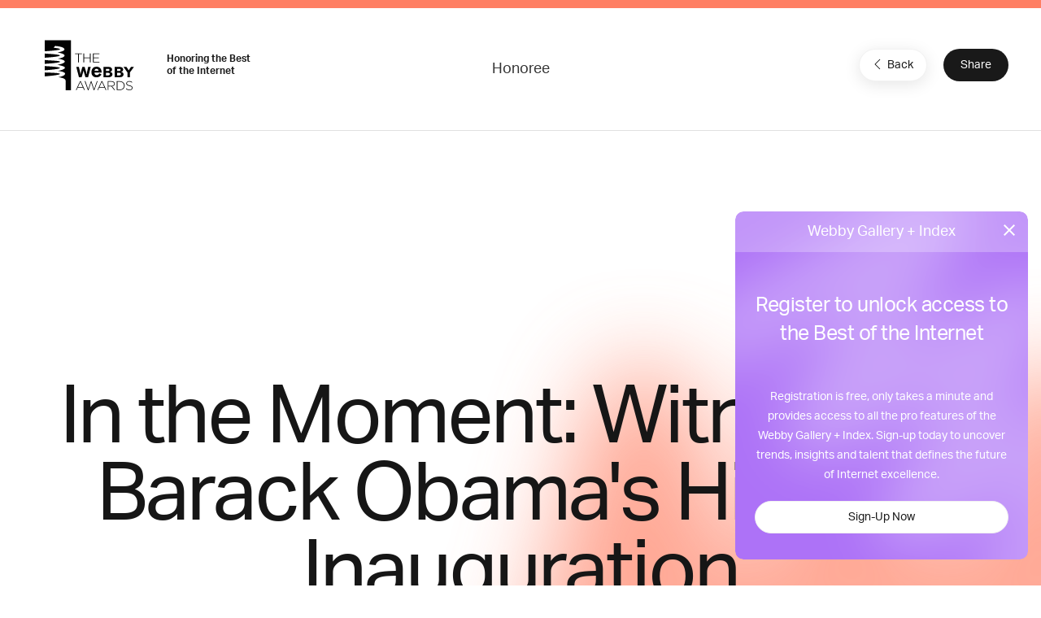

--- FILE ---
content_type: text/html; charset=utf-8
request_url: https://www.google.com/recaptcha/api2/anchor?ar=1&k=6LcC5f8qAAAAAN7E3g2z0N_EoPq3Vri8uXzTmFiO&co=aHR0cHM6Ly93aW5uZXJzLXN0YWdpbmcud2ViYnlhd2FyZHMuY29tOjQ0Mw..&hl=en&v=TkacYOdEJbdB_JjX802TMer9&size=invisible&anchor-ms=20000&execute-ms=15000&cb=2ehi8ubg90nt
body_size: 45102
content:
<!DOCTYPE HTML><html dir="ltr" lang="en"><head><meta http-equiv="Content-Type" content="text/html; charset=UTF-8">
<meta http-equiv="X-UA-Compatible" content="IE=edge">
<title>reCAPTCHA</title>
<style type="text/css">
/* cyrillic-ext */
@font-face {
  font-family: 'Roboto';
  font-style: normal;
  font-weight: 400;
  src: url(//fonts.gstatic.com/s/roboto/v18/KFOmCnqEu92Fr1Mu72xKKTU1Kvnz.woff2) format('woff2');
  unicode-range: U+0460-052F, U+1C80-1C8A, U+20B4, U+2DE0-2DFF, U+A640-A69F, U+FE2E-FE2F;
}
/* cyrillic */
@font-face {
  font-family: 'Roboto';
  font-style: normal;
  font-weight: 400;
  src: url(//fonts.gstatic.com/s/roboto/v18/KFOmCnqEu92Fr1Mu5mxKKTU1Kvnz.woff2) format('woff2');
  unicode-range: U+0301, U+0400-045F, U+0490-0491, U+04B0-04B1, U+2116;
}
/* greek-ext */
@font-face {
  font-family: 'Roboto';
  font-style: normal;
  font-weight: 400;
  src: url(//fonts.gstatic.com/s/roboto/v18/KFOmCnqEu92Fr1Mu7mxKKTU1Kvnz.woff2) format('woff2');
  unicode-range: U+1F00-1FFF;
}
/* greek */
@font-face {
  font-family: 'Roboto';
  font-style: normal;
  font-weight: 400;
  src: url(//fonts.gstatic.com/s/roboto/v18/KFOmCnqEu92Fr1Mu4WxKKTU1Kvnz.woff2) format('woff2');
  unicode-range: U+0370-0377, U+037A-037F, U+0384-038A, U+038C, U+038E-03A1, U+03A3-03FF;
}
/* vietnamese */
@font-face {
  font-family: 'Roboto';
  font-style: normal;
  font-weight: 400;
  src: url(//fonts.gstatic.com/s/roboto/v18/KFOmCnqEu92Fr1Mu7WxKKTU1Kvnz.woff2) format('woff2');
  unicode-range: U+0102-0103, U+0110-0111, U+0128-0129, U+0168-0169, U+01A0-01A1, U+01AF-01B0, U+0300-0301, U+0303-0304, U+0308-0309, U+0323, U+0329, U+1EA0-1EF9, U+20AB;
}
/* latin-ext */
@font-face {
  font-family: 'Roboto';
  font-style: normal;
  font-weight: 400;
  src: url(//fonts.gstatic.com/s/roboto/v18/KFOmCnqEu92Fr1Mu7GxKKTU1Kvnz.woff2) format('woff2');
  unicode-range: U+0100-02BA, U+02BD-02C5, U+02C7-02CC, U+02CE-02D7, U+02DD-02FF, U+0304, U+0308, U+0329, U+1D00-1DBF, U+1E00-1E9F, U+1EF2-1EFF, U+2020, U+20A0-20AB, U+20AD-20C0, U+2113, U+2C60-2C7F, U+A720-A7FF;
}
/* latin */
@font-face {
  font-family: 'Roboto';
  font-style: normal;
  font-weight: 400;
  src: url(//fonts.gstatic.com/s/roboto/v18/KFOmCnqEu92Fr1Mu4mxKKTU1Kg.woff2) format('woff2');
  unicode-range: U+0000-00FF, U+0131, U+0152-0153, U+02BB-02BC, U+02C6, U+02DA, U+02DC, U+0304, U+0308, U+0329, U+2000-206F, U+20AC, U+2122, U+2191, U+2193, U+2212, U+2215, U+FEFF, U+FFFD;
}
/* cyrillic-ext */
@font-face {
  font-family: 'Roboto';
  font-style: normal;
  font-weight: 500;
  src: url(//fonts.gstatic.com/s/roboto/v18/KFOlCnqEu92Fr1MmEU9fCRc4AMP6lbBP.woff2) format('woff2');
  unicode-range: U+0460-052F, U+1C80-1C8A, U+20B4, U+2DE0-2DFF, U+A640-A69F, U+FE2E-FE2F;
}
/* cyrillic */
@font-face {
  font-family: 'Roboto';
  font-style: normal;
  font-weight: 500;
  src: url(//fonts.gstatic.com/s/roboto/v18/KFOlCnqEu92Fr1MmEU9fABc4AMP6lbBP.woff2) format('woff2');
  unicode-range: U+0301, U+0400-045F, U+0490-0491, U+04B0-04B1, U+2116;
}
/* greek-ext */
@font-face {
  font-family: 'Roboto';
  font-style: normal;
  font-weight: 500;
  src: url(//fonts.gstatic.com/s/roboto/v18/KFOlCnqEu92Fr1MmEU9fCBc4AMP6lbBP.woff2) format('woff2');
  unicode-range: U+1F00-1FFF;
}
/* greek */
@font-face {
  font-family: 'Roboto';
  font-style: normal;
  font-weight: 500;
  src: url(//fonts.gstatic.com/s/roboto/v18/KFOlCnqEu92Fr1MmEU9fBxc4AMP6lbBP.woff2) format('woff2');
  unicode-range: U+0370-0377, U+037A-037F, U+0384-038A, U+038C, U+038E-03A1, U+03A3-03FF;
}
/* vietnamese */
@font-face {
  font-family: 'Roboto';
  font-style: normal;
  font-weight: 500;
  src: url(//fonts.gstatic.com/s/roboto/v18/KFOlCnqEu92Fr1MmEU9fCxc4AMP6lbBP.woff2) format('woff2');
  unicode-range: U+0102-0103, U+0110-0111, U+0128-0129, U+0168-0169, U+01A0-01A1, U+01AF-01B0, U+0300-0301, U+0303-0304, U+0308-0309, U+0323, U+0329, U+1EA0-1EF9, U+20AB;
}
/* latin-ext */
@font-face {
  font-family: 'Roboto';
  font-style: normal;
  font-weight: 500;
  src: url(//fonts.gstatic.com/s/roboto/v18/KFOlCnqEu92Fr1MmEU9fChc4AMP6lbBP.woff2) format('woff2');
  unicode-range: U+0100-02BA, U+02BD-02C5, U+02C7-02CC, U+02CE-02D7, U+02DD-02FF, U+0304, U+0308, U+0329, U+1D00-1DBF, U+1E00-1E9F, U+1EF2-1EFF, U+2020, U+20A0-20AB, U+20AD-20C0, U+2113, U+2C60-2C7F, U+A720-A7FF;
}
/* latin */
@font-face {
  font-family: 'Roboto';
  font-style: normal;
  font-weight: 500;
  src: url(//fonts.gstatic.com/s/roboto/v18/KFOlCnqEu92Fr1MmEU9fBBc4AMP6lQ.woff2) format('woff2');
  unicode-range: U+0000-00FF, U+0131, U+0152-0153, U+02BB-02BC, U+02C6, U+02DA, U+02DC, U+0304, U+0308, U+0329, U+2000-206F, U+20AC, U+2122, U+2191, U+2193, U+2212, U+2215, U+FEFF, U+FFFD;
}
/* cyrillic-ext */
@font-face {
  font-family: 'Roboto';
  font-style: normal;
  font-weight: 900;
  src: url(//fonts.gstatic.com/s/roboto/v18/KFOlCnqEu92Fr1MmYUtfCRc4AMP6lbBP.woff2) format('woff2');
  unicode-range: U+0460-052F, U+1C80-1C8A, U+20B4, U+2DE0-2DFF, U+A640-A69F, U+FE2E-FE2F;
}
/* cyrillic */
@font-face {
  font-family: 'Roboto';
  font-style: normal;
  font-weight: 900;
  src: url(//fonts.gstatic.com/s/roboto/v18/KFOlCnqEu92Fr1MmYUtfABc4AMP6lbBP.woff2) format('woff2');
  unicode-range: U+0301, U+0400-045F, U+0490-0491, U+04B0-04B1, U+2116;
}
/* greek-ext */
@font-face {
  font-family: 'Roboto';
  font-style: normal;
  font-weight: 900;
  src: url(//fonts.gstatic.com/s/roboto/v18/KFOlCnqEu92Fr1MmYUtfCBc4AMP6lbBP.woff2) format('woff2');
  unicode-range: U+1F00-1FFF;
}
/* greek */
@font-face {
  font-family: 'Roboto';
  font-style: normal;
  font-weight: 900;
  src: url(//fonts.gstatic.com/s/roboto/v18/KFOlCnqEu92Fr1MmYUtfBxc4AMP6lbBP.woff2) format('woff2');
  unicode-range: U+0370-0377, U+037A-037F, U+0384-038A, U+038C, U+038E-03A1, U+03A3-03FF;
}
/* vietnamese */
@font-face {
  font-family: 'Roboto';
  font-style: normal;
  font-weight: 900;
  src: url(//fonts.gstatic.com/s/roboto/v18/KFOlCnqEu92Fr1MmYUtfCxc4AMP6lbBP.woff2) format('woff2');
  unicode-range: U+0102-0103, U+0110-0111, U+0128-0129, U+0168-0169, U+01A0-01A1, U+01AF-01B0, U+0300-0301, U+0303-0304, U+0308-0309, U+0323, U+0329, U+1EA0-1EF9, U+20AB;
}
/* latin-ext */
@font-face {
  font-family: 'Roboto';
  font-style: normal;
  font-weight: 900;
  src: url(//fonts.gstatic.com/s/roboto/v18/KFOlCnqEu92Fr1MmYUtfChc4AMP6lbBP.woff2) format('woff2');
  unicode-range: U+0100-02BA, U+02BD-02C5, U+02C7-02CC, U+02CE-02D7, U+02DD-02FF, U+0304, U+0308, U+0329, U+1D00-1DBF, U+1E00-1E9F, U+1EF2-1EFF, U+2020, U+20A0-20AB, U+20AD-20C0, U+2113, U+2C60-2C7F, U+A720-A7FF;
}
/* latin */
@font-face {
  font-family: 'Roboto';
  font-style: normal;
  font-weight: 900;
  src: url(//fonts.gstatic.com/s/roboto/v18/KFOlCnqEu92Fr1MmYUtfBBc4AMP6lQ.woff2) format('woff2');
  unicode-range: U+0000-00FF, U+0131, U+0152-0153, U+02BB-02BC, U+02C6, U+02DA, U+02DC, U+0304, U+0308, U+0329, U+2000-206F, U+20AC, U+2122, U+2191, U+2193, U+2212, U+2215, U+FEFF, U+FFFD;
}

</style>
<link rel="stylesheet" type="text/css" href="https://www.gstatic.com/recaptcha/releases/TkacYOdEJbdB_JjX802TMer9/styles__ltr.css">
<script nonce="LV7G298cFirNZdLJnKVuNw" type="text/javascript">window['__recaptcha_api'] = 'https://www.google.com/recaptcha/api2/';</script>
<script type="text/javascript" src="https://www.gstatic.com/recaptcha/releases/TkacYOdEJbdB_JjX802TMer9/recaptcha__en.js" nonce="LV7G298cFirNZdLJnKVuNw">
      
    </script></head>
<body><div id="rc-anchor-alert" class="rc-anchor-alert"></div>
<input type="hidden" id="recaptcha-token" value="[base64]">
<script type="text/javascript" nonce="LV7G298cFirNZdLJnKVuNw">
      recaptcha.anchor.Main.init("[\x22ainput\x22,[\x22bgdata\x22,\x22\x22,\[base64]/[base64]/[base64]/[base64]/[base64]/[base64]/[base64]/[base64]/bmV3IFVbVl0oa1swXSk6bj09Mj9uZXcgVVtWXShrWzBdLGtbMV0pOm49PTM/bmV3IFVbVl0oa1swXSxrWzFdLGtbMl0pOm49PTQ/[base64]/WSh6LnN1YnN0cmluZygzKSxoLGMsSixLLHcsbCxlKTpaeSh6LGgpfSxqSD1TLnJlcXVlc3RJZGxlQ2FsbGJhY2s/[base64]/[base64]/MjU1Ono/NToyKSlyZXR1cm4gZmFsc2U7cmV0dXJuIShoLkQ9KChjPShoLmRIPUosWCh6PzQzMjoxMyxoKSksYSgxMyxoLGguVCksaC5nKS5wdXNoKFtWaixjLHo/[base64]/[base64]\x22,\[base64]\\u003d\\u003d\x22,\x22dMOfwoPDmcKiL8OKwqHCnsKXw7vCgB3DocORBmt7UkbCrEhnwq5Swqksw4fCgFFOIcKFV8OrA8OKwqE0T8OjwqrCuMKnKDLDvcK/w5AYNcKUc3JdwoBZEcOCRiUdSlcTw7E/[base64]/CFPDiMOWwqo6WUvDlcO7MiXCgsK/SwjDncKJwpBlwqXDilLDmSVfw6swKcOywrxPw5ROMsOxW3IRYngATsOWRFoBeMOdw7kTXAfDmF/Ctys7Tzwkw6vCqsKoaMKfw6FuLcKxwrYmUxbCi0bChUBOwrhRw5XCqRHCpsKnw73DljvCjFTCvzobPMOjQcKSwpcqf03DoMKgC8KCwoPCnDU+w5HDhMKMfzV0wr8xScKmw7t5w47DtAPDk2nDj1XDqRoxw7lBPxnCmHrDncK6w4haaTzDi8KudhYmwr/DhcKGw67DoAhBVMKUwrRfw5s3I8OGG8OFWcK5wpYpKsOOMcKWU8O0wrjCoMKPTS02ajB4Bht0woJMwq7DlMKKX8OERTHDvMKJb3UuRsORI8OSw4HCpsKQaAByw6zCmhHDi2LCiMO+wojDvTFbw6UBESTClVrDrcKSwqpHFDIoASfDm1fCnT/[base64]/w6DDiMOJw5HCtGjDswXDucOecMKdID1mR0DDrg/[base64]/wpLCkMK7TXIhwqvDscOSwrl/[base64]/DhVIpJknCiUg8NsK9YAcUC21/WhddFsOnw4LCl8Oew5JPw4QYcsOmDcOgwpNpwonDrcOcHCkCPH7Di8Ovw5NXZ8OOwr/CvFEVw4vDjynCvsKfWcKgw4pcLHUrNidLwr1TeQfCi8KWAsOWQMK7XsKcwoTDs8KXXX5rOCfCuMOCY3nCrm7Dgl4Ew7QBI8KXwpRvw7LCg2I+w5TDj8K4woRiZMKswonClXvDrcKjw4tNGxwjwojClMOSwovCgg54fE8sG1XDuMKewp/[base64]/DjcKKGcKrIhvDvMOGNUQUw5/Dr8KAeMOtPUbCoz7DmMKtw4rDrkcXTkMgwrUEwp4pw5DDo3nDosKKwqnChRsOGgYQwpY3Awg8IjDCtcO9DcKZN2NsGBXDrMKPFEjDlcKpW3jDosOmA8O/wqUxwp4vdC3CjsKnwpHCnMOiw4vDjMOuw4jCmsO2wrzCtsOjYMOzQCLDpEfCksOjZ8Oswp4SfxFjLzLDgjc0XnPCrRgEw5MUSHp/LsKLwrfDsMOewpvCgVDDhFfCrltkbMOldsKUwod6AU3Cr3tkw65vwqzCoh1uwo3CtwLDulQ6bQ/[base64]/wrDDlVfDqE9vwrxgw7DDmQIWwrAZw5fCvFPCiglbdUNdVD5Tw5PClcOFD8O2ITIBOMOgw5rDhcOgw5XCnMOlwokHPS/DqQUnwoRVdMOBwpHCnFTCmMKiwroVw5PCi8O3Y1vCk8O0w7fDnUV/GWDCi8O5wp56CH5KecOww47CnMOjNXx3wp/CtMO7w7rClMKOwoo9LMOtYsOWw78sw7XDukB8VAJFB8OmWFHDrsONeFQvw6/DlsKlw7xWKzPChwrCqsOLLMOGQyfCnUocw6QATHTDnsOsA8KVQnQgVcOGQjJxw7cXwoTChcObXE/[base64]/CvDPDmMOUw6ZNe8ORw5E2RcOQw5F8wqZ6C8ONNGXDnhbCuMOmGR0xw7w2HSLCtQRywo7CscKRRsKNSsO5fcKdw4DCk8KQwq8fw6MsciDDuV9YFmVLw55/[base64]/w5w/wqHDlEh4LB0jwqDCj8K4wrhKwqAdFnV1w6HDrVjDmsOUTnjChsO7w5bCsg/[base64]/CkTZtGzbCnsKwTkDClcK1Z8O+wp4FwpTCnmw+wp0Sw65ew7DChcOaeU/CtMK7w73DuAPDh8Oxw7fCk8KtecK1w4DCtzI3JMKQw44jFn4/wrnDhDzDoDYGEGXCiRnCpnhzMcOcBgQ9wpYNw65SwonCiiXDvyTCrsOoe11lb8OXeR/[base64]/QMOPw6ccw4xuUGHCkmHDuFR6fRbDqmbDp8KSBhfDnH5jw5DCt8ODw6DCjE1Cw79pJEvChwN1w7vDocOkAMO+TCMTOx/DpRjCtsOkw7nDqsOpworDicOWwo1mwrTCt8OwRAUjwpJUwrnClHPDiMOpw5ZXbsOQw4cAJcK0w51Ww44XBn7DucOILsONTMO7wpvCrcOUwrdaZn46w6zDgz9fR3rCnsK3YRB3wpLDuMK+wqIAfcOrKmt6HcKDBsO/wqfCisKqBsKhwqnDksKfRcKlF8OqZQ1Pw7EVe2JFb8OIO0ZZLV/Cm8Ojw5I2W1JkJ8KUw47CqykhDEZeWcK0w4TCs8KywqnDhcKdWcOXw6fDvMK+dVbChsOnw6TCu8K0wqRLYMOiwrjDhDLDqmbCq8KHw73DoUnCsXo5B0BLw5kbLsKzesKHw55ww5s1wq/Dj8KAw6MxwrDDs0wZw5Q4Q8KqKSvDpwxhw41+woR0cRnDihYawrYMSMOswrsCMsO5woEVw7N7b8KEQ1oUO8ObOMKVfn4Cw4VTQyLDucO/BcKzw6XChVLDuF/DksOMw7LDsAZNWMONw6XCkcOmS8OkwqxRwoHDm8KTZsKhRMO3w4rDr8O9HmIBwqM6D8KlGcOWw53CgsK7LBRcZsKuMsOew4kUwrLDicOcOMKoX8OFAGvDu8Kkwql1bcKaYgtgHcKaw4JWwrNVbMOjJcKKwoldwqoew6fDosOqfQbCk8Opw7MzczTCmsOSSMOkTX/DtVXDqMOXSHIxKMO8OMKQIA82OMO3IcOWEcKYLMOALSoRA2MNT8OPJyRVYx7Dk09vw4twEwNdYcOyQG/Cn25Bwrpbw5JYUF5nw4HCksKARHdqwrlrw5Qrw67DqTjCp3/DsMKGZSrCgzjClcOwMcO/wpFTfMO2Xh3CisODw5fDmEvCqX3DuTpNwr/Ct0TCtcO6JcOlDyJtMSrChMKRwpU7w69iwooVw4rDhsKCL8KqK8Kzw7RPTyIHXsOVTm1owqoFBm0UwokKwrdlSgUFPQpIwpjDtyfDmVbDosONwrQcw6rClgfDmMOBdXvDt2IBwrjCrBliey/Drw9Iw6rDlkI9woXCncOcw5TCuS/CgDbCo1hcfxYcw5nCtB47wqrCgMO9wq7CrUAEw74ZSBDCtwwfworDs8OrcwrDisOyPwbDniDDr8O+w7LCvMOzwrfCoMKZC13CpMO2YQ4iIsOHwrHDuwNPSGQINMOWCcKUMV3Dl13DpcOiRw/Dh8KPGcOQU8KwwpBaXsO1aMOLPwVUNMO1wqhBT0TDn8KiZMObC8OXeEXDvsOcw7rCgcOfOHnDhCFrw7M1w6HDvcKrw64Vwohzw4rCkcOIwoMxwqADw5MBw4rCq8K8wo/DpS7Cr8OjLxHDi0zCkRzDrHXCuMOsFsK1J8Otw4TCrMKGPy3CoMOqw5A6bn3CpcOhfsKvB8OyeMOUQFfCkgTDmx3DvWswLHQBbFR9w4AUw47CllTDmMKuVzEVAy/DlcKew6I3w4VyHhnCusOdwrXDhMOUw5nChzPCpsO1w40/wpzDiMKUw6JkLT7DisKWTsK8PMK/ZcOgE8K4V8Kdb0F5RgfDimnCosOsakbCtMKgw7rCtMOow6LDvT/CrD8Aw6vCpAAhUhfCpVlhwrfDulHDtz5dIy3DiAdZOsK6w6YJNVXCvsO2K8OEwpnCk8KMw6HCsMOZwoY3wod9wr3DpzhsN0QrBMK/[base64]/wo8zKMKhw5/DoEDDssOCasOQJMOcwrwPSWVgwrJswrDCncOowqR0w5FfO0cDGRLCgMOrQsOHw77CvcKTw74KwrwBBsOIKWnCgsKrwp/CusODwq8TO8KcXgfClsKCwrHDnF1+EcKdECrDiDzClcKtImkQw7BZH8OfwonCh1tbFW1xwqnCg1bDocKFw4XDpDLCscOGdxfDkHprw5BCw57DiH3DuMOfw5/CpMK0dB8+BcOWCWtqw43Dt8OlOyIuw6QUwp/CpMKnSwkqGcOqwr4FHMKtFQsJw7rDq8Orwp8wT8OCRcK9woMzwrctYsOyw5kXw73ClsOaOBXCrcKFw6pdwo1Hw6/[base64]/[base64]/woDDjR3DuwzDgMKawqfCocKKKBfDg8KEd2thw47CnxNRwow8ZC1kw4XDlsOCwrfDtsKbecODwqnDnMKnA8O8fcOoR8OXw6oiUcOHIcKRF8O4Q03Cq2rCoW/CvMOwHwrCvMKzWVDDs8K/NsKeR8K8MMKrwp3DpT3DlsK0wpELEcKhK8OYGEJRe8Oow4LDqsOvw5UxwrjDnGbCtsOGZynDscO+X3x/wq7DrcKbwrwWwrjCsTPDhsOyw7hfwr3CncKkKsKFw7s5emYpBm/ChMKJPMKJwrzCkGjDhsKEwo3ClsKVwo/CmgcKJTjCkjbCml0tAyxrw6grcsKnBAxcwoPCpRfDsnTChMK/NcKNwr88RMOQwo3CplXDpioDw63CkcK8di5VwpLCol5dd8KyVizDgcOlHsOFwoQFwo9QwoUBw6LDqz3CmcKIw7Eow43CrMK5w4hUYyzCmSjChsKZw65Sw5HCi1HCgcKfwqzDoyJXecK/[base64]/Cs0rClMKtw4LCq8OdU8OnCMKLMsOcwpHDisOvRMKSw53Ch8KNwpICFUHCtmPDhUNiwoU1JMOzwoxCLsOAw5UhQcKzOMOcw6w1w7REBw/[base64]/[base64]/[base64]/[base64]/CjsOXwoPDu8OnZMOjwrLCt14tw6FCGMKww7XDg8OKEmMnw6zDm2DCusOoGgrCjcOiwqnDjcOLwrrDghrCm8K/w4rCnlwPGU8/RD50DsKAOlEtcARgGh3CsCvDs0t0w4rDmjk7OMOew5EfwqbDty3Dgg7Dr8KSwpJ6DWsBSsOKaEbCh8KXJC/[base64]/fsKWw5jCl15ENsKPKU/CscOpwpgRw7DCrXEHwqvCi8Kjw5/[base64]/DkcOIFsOnw40jfHvCi8KMw4/[base64]/Do0IcCzLCqidZR8OWwqcVCWFLZAjDkMKjAHBAwqjDhCLDusKMwq8xLlTCksOzE1/CpiAmZ8OHbkoywpzDpXXCvcOvw4pqw447G8OLS2HCj8Orwo1MT33DjsOVTQnDtsOPQ8OLwqvDnSR8wq7Cs2Vgw60zSMO2PVHCvn/DuxLCpMKTNcOSwpMfVcOEP8OmAMOAGcKEa3LChxFpfsKaZMKAdAE7woLDtcKqw58NGMOsVXDDpsKIw57CrUFuSsOdwoJ/wqMKw4bClmMvMMK2wpxuBMO/wrAGWxxxw7PDnsObHsKVwo7Dm8KdCMKVPCLDtMOawphuwrzDpsKLwq7DnMKTfsOgIS0Ew5orR8KPRcOXbVgrwpcyNz7DtU4NJlQ+w5DCrsK7wqJPwrPDm8OneDrCgQrCmcKlNMObw7/CgkvCqcOrDcOrB8OaaVh7w7wHesKLKMO/PcK2w5zDigTDjsK7wpUfDcOvMULDk057w4ISRMOHPyhJRMOkwqlBcG7CvWTDt1zCqwPCoTRZwo4ow77DjhPCpg8nwosjw7jCmRXDscO5d0PCpHLCicKdwpjDv8KMDUPDt8Kkw78Nwq3DvMOjw7nDhTRWEQkewpFmw7goKyPCixgBw4jCs8O/NTg/XsKpwqrCoyYywqpfAMK2w4scbkzCnk3CnsOQZsKAd2QoGMOTwoUSwoXChw15BGJEOSB8wonDhlQ9w4BtwoleHHXDscOUwqfCqwYZf8KdM8K5w7oUJyJzw6sPM8K5V8KLPHhjNxrDmsKJwoXDisK/U8OiwrbChApzwozDhcK2e8KdwrlDwqzDrT9FwrbCn8O+cMO4OMKywpDCksKaF8OOwrNEwqLDh8OYYSo6wpjChm1Cw75cPUAewq3DqA3CmkLDhcO/YxjDnMO+e1ktWwotwrMiBgVScMO/Xl53K1F+Ax5+J8O5DMO2A8KgMMKwwpYZM8OkBMK8WG/DjsOzByHDnR/DucOPa8ODVHhIb8KpaALCqMOBZsOdw7pwY8OLRm3CmloXaMKwwrHDulPDtMKuLhQZQTnCqj1Nw7FBZMKow47Dnzl6wrQFwqHDsy7Dq1fDo27DkMKIwqt8EsKJOMOsw4tewp3DiRHDhcKOw7nDj8OALsK5UsOZGjg8w6HCrD/Co0zCkFRWw6thw4rCqcKew5lwGcK5ZcO1w5bCvcKzUsKHw6fDn1vDtQLCqRHCphN7w6EBJMK4wqh/[base64]/[base64]/CgBzCmMKWwq3DrDnCrMO8w6J4w64ywq5JwoTCi8OSw4rCmB52DxtQETwOwpjDk8OYwo/ChMK6w7PDqEPCuUoOUB83GsKUP1HDqQcxw5TDgsKoBcOAwoBeMcKDwo/CgMKXwpcfw5fCvMOmw6jDssKkbMKKYzXCo8Kmw5bCozXDojfDrMKQwrPDuz4Nwpszw6lPwrTDoMOPRikAbTrDr8KfFS/CvcKBw4PDmkxqw7nDs33DkcK4wpDCvnbCo3McHFs0wqvCt1jCq0lpe8Oqw5YMNz/CqBYqbsK7w4zDlRtBwoTDrsOfQTbCrUvDscKsEMOoS2fDksOfPDEDTjENaF5ywoPCsy/CiTBcw5fClAfCqX1RNcK3wp3DnAPDvHkew7TDh8KDMw/CosO+UMOhJBUUcTvDvCBuwq0Yw6fDul7DtxY5w6LCrsKKXMOdO8KHw5XCncOgw79xWcO+MMOwf1fCvV3Cn2YJCiPCt8K7wqIhNVhQw7/DjFM3ZgDCuF8fEMKTBQpBw4XDl3TCvUgnw6VWwr17NQjDvMKxLFYNLhtSw6PDpgEsw4vDlsKgVxrChMKLw63DsVfDkm/[base64]/DoQB6YFrCkMOLGcO2eG4yCgh/w7PCu3IhKXQ+w6DDocOsw6N1wpfCol9aGlpSw5nDl3Y9wr/DisKTw7ACw55zDG7Ch8KVKMOIw4p4IMKaw4RXZyXDj8O/RMOJZMOGfBHCmU3CgDnDr2DCmsKFCsKhJcOcD1zDoCHDpgvDqsOxwpTCs8K9w48QT8OTw41HMCHDj1nCnm3Ch1bDq1cvckbDlMO9w47Du8KxwpzCmHgoVlnCpmZXdcKWw7nCqcKhwqLCoxTDkA5fSUsXGnxkQXfDi2/CkMODwr7CsMKkEsKLwrPCvsOof3nCjWrDhUrCjsOOPMOSw5fDr8Kew5PDisKHLwNOwrp2wpPDsEdZwobDpsOlw4kbwrxvwqPCvsOecgHDrg/CosO/w5p1w7YwbcOcw5DCq2DCrsKHw6bDnsOSQDbDi8ORw6DCkSHCrsKWdGrCiW44w4LCpsOlwqI5BMOiw7XCjGRDwqt6w73Dh8O0a8OYe2rCjsOXY3HDs2ZKwrvCrxwewrNow54wE2/DnGNww6NJwqUXwoV+wrZ7wo19UHvChUvDnsKlw6bCqsKPw6Q/w4cLwoRjwprCt8OpHzwfw4lswpsZwobCthvDusOBJsKLaXLCl3QrV8O6Q3Z4TsK1wpjDmCHCihYuw4Z3wqXDo8O/wow0ZsK+w7J4w5N6MwYkwpFsPl44w7TDpCHDnsObCMOzDcOnDUdvQAJJwqnCj8Kpwph/[base64]/w5vCliMzwoxCc8KyVEEDO8K1woXDoBnCugNNw6rCg1bCmMK4w7zDognCrcOWwqTDj8K4esOzFi7CusKMLcOuMhh6B3UrdxTDj1RDw6PCjGzDo3TCrcOkCMOsaVECKz/DtMKMw5R/Mx7CgsO3wovDosKkw4gPPsKywrtub8K4cMO+YMOrwqTDl8KqLDDCmiRRNXwXwoAHTcO1Xip1cMODwp7Cp8OWwr5ZZ8O3woTDuSsow4bDoMOdw5vCusKvwr9RwqXCnE/DrBPDp8KxwqvCvsODwojCrcOXw5PCsMK/RHwpMcKNw5powow+RU/CsXnCtcKWwq/Cm8O6NsKGw4fDnsO8BUx2bC4vFsKdaMOfw4XDh0zDlywvwpjDksK5w7/DhTvDo1DDvwLCoFzCk2gtw5BXwqsRw75YwoHDvTkqwpVYw7/Du8KSDsKKw7VQaMK/w4/[base64]/DmhlwI3HCskwwFsKZC8KIJMODPXrDuBVQwpXChcOSTk3Ch0gUfsOJBsOJwqFZYXnDvwFkwo/CnHB4wqHDlB47asKmbMOMA3jCkcOYw7nDrSjDu1d0IMKpw5DCgsOAFSbDl8KWfsOBwrM7InjCgFcow67CsmgGw4w0wq12wqnDqsKiwrvCt1RjwqvDtTw6AMKVJRQMdMOmHnZmwoBAw5E4Ly3Dq3bClMOww7Nuw5vDsMO/w6x2w6F3w7Jywp/[base64]/[base64]/[base64]/Ct1LDkMO9OcKFLcK/wpTCmcOaOQ1NwpnCs8O/GX5sw4jDpsOMwrHDqsKoQ8KQSHx4w5UIwo8RwpXDn8Ofwq4kK1PCtMKuw494ZC0Uw5sIK8K6airCpEB5f3Zzw6NGf8OLX8K/w7YNw4ZlVsOXfj5Gw6h6wrjDkcKyXl1+w4/[base64]/w5JYw6zCmUMvJcK1SzVTZ3TCmRnCvyV3wqIiw5DDpsONfMKjfHwDUcO6PsK/w6UfwpA8OVnDinpMHcKBZljCqwjDucOBwoY9YMKjb8O8wpUVwqRtw6vDqiRaw5Y/[base64]/wrDDmMOmQMKwwp/DkcKDLzMAwpLCiGIUGsO6wp0mbMOKwo4edldbPcOOF8KUaWTDtit3wphNw6fDgMKUwqItYMOWw6PCl8OswpLDmHbDv3VKwrvCkcKGwpHDoMO/[base64]/CpUzChcKewonDisKULMKEw79NwrooKmJtQilfw65Mw63CkHvDtcO5wq7CnMKfwpDDisKxbFFANxoGN2RIGn/[base64]/[base64]/[base64]/wos+woDCv8Ore8K1w5U7wqkAI8KcwqHCs8OtwpEMV8Kuw7hkw5fCn0PCrsOpw6/CsMKNw6EdEsKsV8OOwqjDnz3CpMKOwqgiHC4Tf2bCssKjam4NK8KId0LCucOJwobDnzcKw6vDgXTCiHPCuwNHCMKswq/CvXx9wprDkAlDwpjCn3rCtMKLPkQrwoTCj8Kkw7jDsn7Cu8OPNsORSQAmNhdPV8OrwofDkh55WyjCqcOWwpTDlsO9OcKtw6MDSBHCnsKBeHAUwprCi8OXw70qw5A3w4vCqcO5cWNAR8ODIsKww6PCqMOpAsKyw64gPcKhwo/[base64]/YcK6w6pkw7tnwqfCh8KVByvCoSvDjBUMwrvDiWXDq8OkNsO1wpMsMcKFDwM6w6MOI8KfVzJBHmVvwr/DrMO9w4HDsSYJeMKdwrFvDkTDtUJJWsOELcKuwpBdwp5nw65AwrrCqsK+IsOMfMKnwqbDpEHDr1o0w6fCnMKoDcOgQ8OkBMO5Q8KXCMOBQ8KHExVaccOfCj00Gm05woxkFcOZworCssKmw4XDg0LDpGnCrcOmccK1Pn5UwrdlDRBEXMOVw7lPQMOpw73CjMK/bVEYBsONwpnCvhFTwrvCmFrCsXcYwrFxUnUYw7vDmVMeYFLCuxZtw43CtXfCllFXwq9wEMOnw5bDrinDp8KTw6wqwojCrlRnwoRHf8Obe8KNWsKre3DCnCN5VEg8McKFBA43wq/ClUbDtcK8w7vCm8K5CwItw70bw6d3WSEDw4vDumvCtcKhPnjCiB/CtRvCsMK9FXodNVNAwpTCj8OVacKiwofDjMKTc8KGfcOBXEXCmsOlBXbCp8OlOgFrw5MZcy04w6tcwo8YB8O6wpYKw47Cj8OXwp49IUzCsk5+GXbDo3bDp8KIw67DrMOPLcK/[base64]/Ck20fw5LCjsOnKQUBdyvCggUdSMOrXUzDvMKuwpLDgyfCq8O1wpPCjsK+wp9PTMKsVcOFMsODwr/Cp0RkwqAFwrzCjzhgFMKmWMOUWW3Cs3MhFMKjw7TDiMOzGA08A0zDt2DCrGDCmXw9DMOyF8OdWDTCsyHDonzDlFnDsMK3V8KYw7zDoMOOwrN6ZQ/DrMOcF8KowrnCncKwJMKHbS5/SmXDncOKH8OTKlYuw7JewrXDiRU2w5fDpsKcwqsYw6YjT2IdWh1WwqZRwpDCo10URcKVw5rDszVNDCrDgyB7E8KWYcO1dD/Dl8O2w4MRN8KhPilBw4E8w5HDpcO4IBXDuEvDrcKjGmAOw5DCqcKvw5PCi8OswpXDqmd4wp/CihjDusOVMiUEZQpXwpTCtcOaw5vCnsOCw4EzUj1wWVskwrbCuXLDsnrCiMO/w7XDmMKHaHLDrDbCg8OKw67ClsOSwpMGThrCmB5IEhTCl8KtAX/Ctn7CusO1wpvClVg7TBZmw5bDr2PCqxVIK05Vw5vDrEhAVDt9BcKCasOGGC7DuMK/bMOOw4U2YFZCwrXCgMObOsKYAyoQR8KVw6LCiDXCvlUhwqHChcOWwofDscOEw4bCq8KUwqELw7fCrsKxCMKPwpjCuzdewqkYU3LCqsKLw73DjMKnEcOAZA3DhsO0Sz7DiUzDo8OZw4plD8KCw6/Dn0/[base64]/Cp0B3w6LDqsOOfigadgR9w410wqDClMOLw4nDjiLDtsOAFMOAwrnCkD/DvWvDoiVtUMOxXA7Cn8Krc8OvwpZIwqbCqxvCjsOhwrNhw6NswozCqk5Zc8KdMn0+wrR6w5UwwrnCswIISsKYw65vwpXDhcOBw7fCvAEGAVjDqcKVwosiw4DChwV3XMOyKMOHw5oZw547exbDicOGwrPDvRB7w5nCumwYw6vCiWMIwrrDv2t8wrNHHB/CnUXDqcKfwqHDhsK8wpZTwp3CpcKsVH3DlcKXaMKfwr5qwr8Jw6HClB8wwpIvwqbDkQ51w4DDvsOLwqRlAA7DvHApw67CpkPDnmLCtsKMO8KfTMO6wonCr8Klw5TCtsKADsOJwo/DicK5wrRiw5hFNRkOcTQ8fsOwBy/DucK8IcKWw5FlJzVawrVWFMOxEcK8TcOKw7FvwqRzM8OEwopPOcKrw4wiw55LRsOzW8OlMcOhE3p0wojCpWPDlcKbwrbDgsKxXsKrTE0RD08qQHtTw71AJ2/[base64]/wokewrXCgkTDocK7RcOtw4l3wpBqTx4ywqrCiMOfE0VBwrt9w6rCmGNbw5ogESMew5s/wp/DocO2OgYRSA/Dq8Otwqx0UMKOwqrDpMOoNMKbf8OpJMOpPXDCqcKVwojDhcOPLBROR1PClGpIwoLCohHDrMO1bcOrK8OODV5yCMOlwpzDisO6wrJPCMOGbcK8eMOnNMKVw6x8wqFOw53Ch1YWw4bDsCNWwq/CkGxtwq3DgVZZVlVrasKaw5Q/PsKEHsOHaMOWA8OdVk1zwpBCIBLDm8OrwoDDkWXCvWgYwqFvP8O0fcKcwpTCrTAYY8KNwp3CqzdEwoLCksOCwrozw7vDkMKlVQTCiMKSGmYuw7/DisKfw5gEwr0Uw7/DsBhTwqfDln1ow4LCvMKWM8KxwqhzB8KDwrRQwqMIw5jDkcO3w4piJMO8w7bCkMKyw7xDwr3CtsOGw6fDtG3Dlh8yEF7Do25LRxoDPcOKWcOCw54lwrFEw4DDrQ8Mw4U+wrDDgFXCq8KCwr/CqsOcCMOzwrtlwqJ6bEBdNcKiw7o4w6HCucKKwpXCiXDCr8OcEztbacKaKUMbWgwjVB7DqCI+w7vCmTczAcKOC8O5w6jCu2jClncTwpgsScONDSdzwrBbAnzDksKlw6xBwpVFWV/[base64]/Ch8KeACd/QcKrwp/DlC7Dng4WIMOTGMO0wo0KBMOVwoLCkcKhw6TDnMOEODZ0czfDml/[base64]/CssKRw6LCkEclCMKqw4UocMO/GER/dlE6wqE8wqxww7XDusKxOsO+w7PDnsOyZj8QJxDDiMO2woo0w5VQwqTDvB/CrcKIwodUwprCpS3ClcKTSSxYfSDDp8K0SXZMw6/[base64]/Ck8KWwqdSw4wULAAFwpsURMOnw5TCqiVHLAgnKMKYwrrDhMKAbk/Cr1LDoyFuA8ORw6rDk8KAwqHCpkEtwp/[base64]/CtEUWw6bDl8Owwp/CqsOlEjHChcOmw40wG1/CrcKDPhZMYHXDlMK/RhZUTsK2PsOMU8Kwwr/Cr8Ohb8KyIMOcw4N5C3rCpMKjwojClMOdw445woDCrzZMKMOZPmjCp8OvUB5ewpBDwotrDcKjw48bw75cwpXCtkLDlsOifsKtwo9nwptiw6TDvXoUw73DonfDg8Obw5k3cnstwobDqD5Ywr8vP8OvwqbCuUJ7w6TDhsKAQ8KvBj/CixPCo315wqwswox/IcOKRW5dwqLCkcONwrnDl8O9w4DDu8OhNMKgSMKjwrbCk8K1w5nDqsK5CsO9wp9RwqdCZsOxw5bCpsO2w6HDk8KHw5nClS9OwpfCu1tNDA7CiDHCuiUpw7nCiMO7b8O7wrrDsMK9w787enTCtDPCv8KWwq3Cgz85woQeUsOJw5LCusOuw6/Cp8KLL8O3HcK7wprDqsOIw43CmSbCtVkYw7fCowHCqnxfw4XCsj5NwpLDo200wpnCp07Cv3DDgcK+L8OYMcK/RsKZw6ApwprDpUrCnMOKw7wvw6AjPS8lw6tANllJw6ckwr5Jw6g/w77CtcOyY8O6wojDnsKiMMOOeERKDsKgEzjDj3XDgGjCi8KvKMOLH8Kjw4oNwrvDtxPCsMOQw6bDv8OxSxlewotlw7zDqcKWw7l6QnAmBsKJfDXDjsOJewvCo8K+QsKyCgzDsw0jesK5w4zChSDDmcOmZF08wqBYwpABwrltCEgRwq9rw6nDinZrBMOkTsKuwqhpW1Y/CWjCgR4pwoHDnWjDgMKVNR3DosOSJcOlw5LDlMO6LsOSHcOFEn7ChsOmIS1dw584X8KKOsKgwq/DsAA4FHrDmhccw698w4kiYloPIcODcsKqwo9bw5IIw7wHaMKrwo1Lw6VAeMKFM8K5wpwRw7jCmsKqZAJURWrCucOKwqfDhsONw6XDlsKCw6ZiJHbDh8OnfcOPw4rDqi5Kd8Kgw4lJKz/[base64]/CpMOsdUHDo8O1wq8Fw4k6SFfDs0VEw6DDhMOMw7DCkMKmw7pla3sbKkwlYRDCu8OSW05cw4vCng3Cq0oWwqogwoYUwojDvMOwwottw5/DhMKmwrLDjhzDjhvDhBtBwqVCPWnCn8OGw4LDscK6w6zCvsKia8KjS8KDw43Cs2rCvMKpwrF2w7/Crl1bw57DpMKQHTsowoPCgTfDqSPCmMO8wofCj24bw7ELwpTDnMKKC8KWNMOTWGBULhQZaMK4wpEQw6kNd041EsOZLGVSOCbDrWh9VMK1CDYtW8KwEVHDhy/CuXAnwpc/w5XCkMOGw5JkwqXCqR8ZNFlJw4jCo8Osw47Ch0HDlQvCjsO3wo9rwrjClCRlw7zCvSfDncK8w4PDj2QjwoBvw5tBw7/DkHHDs3fDnXnDpcKIDxnDocO8wqbCtW10wosiJcO0wpRdG8ORB8KXw7nDg8OqMwzCtcKXw5NRwq14w7TCl3FdW0bCqsOaw7nCo0pwTcKQw5DCmMKTfWzDuMOPw78LYcOQw7lUPMKnw7ppIcKVXUDCsMKcBsOWTm/Dg2Aiwoc3QkHCt8KvwqPDqcOswrXDhcOqZkwfwqTDv8Kowps5aHTDhMOOQlTDnsO+ZWDDhcOQw7QUZ8OPTcKRwpcHaUjDi8KVw4/DkyrCicKww7/CiFfCrcK1wrcuSVlBDn5swr7DucOHUyjCq1BZCcOnw499w61Nw5RcBTXCgsOWHX7Ci8KPPcKww6PDsyhSw43CiVFewpVjwrnDkA/DvcOswop7F8KGwqTDvMOXw5LChcKkwqlFGzXDnzlKW8OdwrjCtcKEw6nDjsKKw5rCosK3CsKZY2XCvMKjwqI3T3ZOIMOCLn7DhcKYwqrCh8KpLMKtwpXDplfDosKww7fDgBhww6rCrMKFAsKNMMKXRCdDHsKxMCZXOXvCp1VswrNCZTRtEMKIw7vDmn/Dg3bDjsOtKsOjSsOKwpXCg8KdwrbCpikjw656w4AsalMSwrnDgcKTBFUXWMOcw5lAW8KhwqXClwLDoMO0PcOcfsKcUMK1WcOGw4Rjwq8OwpMdw4JZwrdKaWLDi03CjGNewrQiw4gmEyHCjsKywoPCocOhNWHDqQPCkcKowrbCtnZmw7XDmMOkEcK4bsOlwp/DrkBdwo/CminDt8OpwpvCksO6K8K8PAEww5DCgSVJwoUUwrQSNmxjbX7DgMOww7NkYQ14w6bCjR7DjGXDpywaI2NIEQAVw4pIwo3CrsO0wqHDjMKwecOZw7wVwqsjwrobwqHDosObwpLCrcOkPcOKOQc1DHZMX8KAw6J4w7M3wpYvwr7Cj2IWY14IasKLB8KjX1LCg8KEX2N/w5PCgsOHwqrCmmzDmmjCt8OCwrLCoMKXw68IwpPDncOywonCqQlKaMKQw6zDmcKnw54MSMO5w4TDn8Owwp4tKMONHiHCj38ewr3CtMKbMRjDhw1Zwr9TdgQfbj3CosKHWg8lwpQ1wp0FMzhtVBEUw4nDoMKewrdqwok6NE4PYMKpBxhqK8OzwpzCi8KCe8O1fcOXw5/CusKxFcOOE8K4w5Ezwpw+wqbCpMKow6IZwrIgw4LDl8Kzc8KCW8Kxai7Cm8Kpw71yOlfCocKTGG/CpWXDs2zCmC9SNQrDtC/DpWIOPBNtFMOJUMOVwpFuPXfDuA1sU8OhaR52wrYpw7PDtcKjD8KtwrPCscKyw6Rww458F8KkdlnDl8OKYMO5w7rDvUrCrsOnwr4vW8OQFC/Cv8OKIWReCMOsw6LDmzPDgMOZKX0iwp3Dv27CnsO+wpnDiMOsUhnDkMKAwp7CoFTCu18xw4XDssKqwpQRw5MOw6zChcKtwqXDk0bDm8KOwo/DvHN7woU5w78wwpvDmcKAWMKsw5YqOcOhTsK1S0/Cu8KRwqk+w7rCoT/CoBotQEPClCVWwoTDkj5mcSXCj3PCocOnXsOMwpk2WkHDqcKtKDV6w5DDvsOUw5bClMK+f8OiwrFANG3Cm8O4Qls6w43CqkHCp8K9w5/[base64]/ClsOGbsOyw4VEw7cvw6UEVFxRSAXDoDdOYMKMwp5XLBzDgcOqLFljwq5MacOET8OhbRR5w6Z7dcKBw7vCgMKNKk3CgcOpV3oDwpA7bRpQQ8K4wp3CuE9YC8OTw7LCq8OFwqTDvBDCqsODw4DDhMO/VsOAwr3CrcOiGsKBwq/[base64]/CssKqwoDCt3vCpXMMeMOgwo/Cuw8fcV5QwqbCtsOhwrYnw5QUwrzCniEGw4/[base64]/RQjDsRoowqzDqVZUfMKawrgIHCzCnSBpw5XDtMOAwpYdwrtZwpbDvMOYwoZzC1fCmBZ5wrZAw5/CpMOJVMKcw6LDhMKUFhBtw6wnGsKqHEXCoGwocQ7CvsKbdB7DgcKRw5DCkzoBwoHDvMOKwrQhwpbCkcO9w6bDq8KbLMKnIVJCesK0wqwMRWjCm8OswpnCqE/CvMOVw4rDtsKkS00POxDCoB/CqcKCHQPDjz7DkxDDqcOPw7cDwrtTw6XCtMKawqbCmMK/WkjDtMKow7VoBRhowqB7CcOZKcOWPcKswo5Ow6zCg8Oyw6V1e8K+wrrDqw0nwozDq8OwcMKrwowXeMOIT8K0KsOpK8O7w7bDtUzDhsKjNMKFeybCsyfDtnQvwotWw7vDsTbCiEbCv8KdccOedQnDj8OnIcKIcMOwLg7CvMOMwr/DmndMB8OjPsKiw4TDkhPDkMO+wo/CpMKERMKHw6zCmMOtw6PDkDsLWsKFKMO8HCQ9W8OEZB7DlDDDocKKe8KbasKCwqnDisKDZirCssKVw6DClSNiw5/CvR4TZsKDYyB5woPCrAjDvsKxw4jCicOaw6s6AsOewr7Ch8KgCMK7w7xjwqrCm8Knw4TCssO0CF8fw6NmKUjCvVbClkvDkTXDil/DpsO8YSEFwrzCgn3DmxgNUw7DlcOALMO4wofCksKiIcKTw5HDj8O0wpJvflZ8ZHQxbSMWw5rDn8O4wq3DqkwGSgldwqTDnCF2fcK8SGNEGsKnBXERCyjDmMOXw7EXIyvDuEjDkHPCpcOYSMOTw6dRVMO/w6zCqG3CsUbCiw3CucOPLlkbw4BFwr7CiQfDjgUZw4pHOSokW8KXL8Otw4/CusOrZF3Dj8K2eMO9wrsJV8K6w7krw73DmwoCRsKEcypbVcOUwq56w4/CogHCkl4HN3vDt8KbwrUHwp/[base64]/EGojwoF2wo1dF8K+bkjCogrDjCtFw63CscOZNcO1alJxw7AWwq/CpkgMdABfLzpQw4fCmsKOGMKJwrfCscKdcw5jBmpcFXzDpi/DgcOCbirCmcOmC8O3csOmw51Yw6EUwo/DvXZtPcOBwqAoUMOuw5nCrsOWNsOBDhTCssKECBLDnMOIR8OWwozDqmTCj8KPw7DDrEHCgSzCmFfDtREJwq0sw7JkVcO1wrhtBRYgwovClR/Di8OaOMKpFnrCvMKSwqzClDoIwp0GIMO1w6w3w5trKcKqWsKlwrRQJEgHOMOdw4EUZMK0w6HCicKEJ8KsHcOSwr3Ctn0kJgobw4ZyDUvDmD3CoVBVwovDtEVUe8OWw6PDn8Oxw4BAw5XCnG9VE8KQDsKGwqxQw4LDkcOTwr/Cu8K3w6HCt8Otb2vCiV9BYMKEE1dAbsOMFMKJwqXDrMOBRiXCjyHDvCzClglJwqFFw7MmP8KMwpjDr24VEHNhw7t8ag\\u003d\\u003d\x22],null,[\x22conf\x22,null,\x226LcC5f8qAAAAAN7E3g2z0N_EoPq3Vri8uXzTmFiO\x22,0,null,null,null,1,[21,125,63,73,95,87,41,43,42,83,102,105,109,121],[7668936,965],0,null,null,null,null,0,null,0,null,700,1,null,0,\[base64]/tzcYADoGZWF6dTZkEg4Iiv2INxgAOgVNZklJNBoZCAMSFR0U8JfjNw7/vqUGGcSdCRmc4owCGQ\\u003d\\u003d\x22,0,0,null,null,1,null,0,0],\x22https://winners-staging.webbyawards.com:443\x22,null,[3,1,1],null,null,null,1,3600,[\x22https://www.google.com/intl/en/policies/privacy/\x22,\x22https://www.google.com/intl/en/policies/terms/\x22],\x22qcqQlz2YrGykfoKvusjAjDqhY8hUBILMeyjiGOobqgU\\u003d\x22,1,0,null,1,1763314375520,0,0,[93,201,104,233],null,[240,76],\x22RC-9dE3AZ3QUxzSow\x22,null,null,null,null,null,\x220dAFcWeA7zvYfu9lnvp48GeNtFmjtfxLmVws_iLOLteoxAVquyKOg_i08ceNTAAQ7CV-eCb1JzMTWeGYuR1FZ2AZedTx6lZtz-oA\x22,1763397175316]");
    </script></body></html>